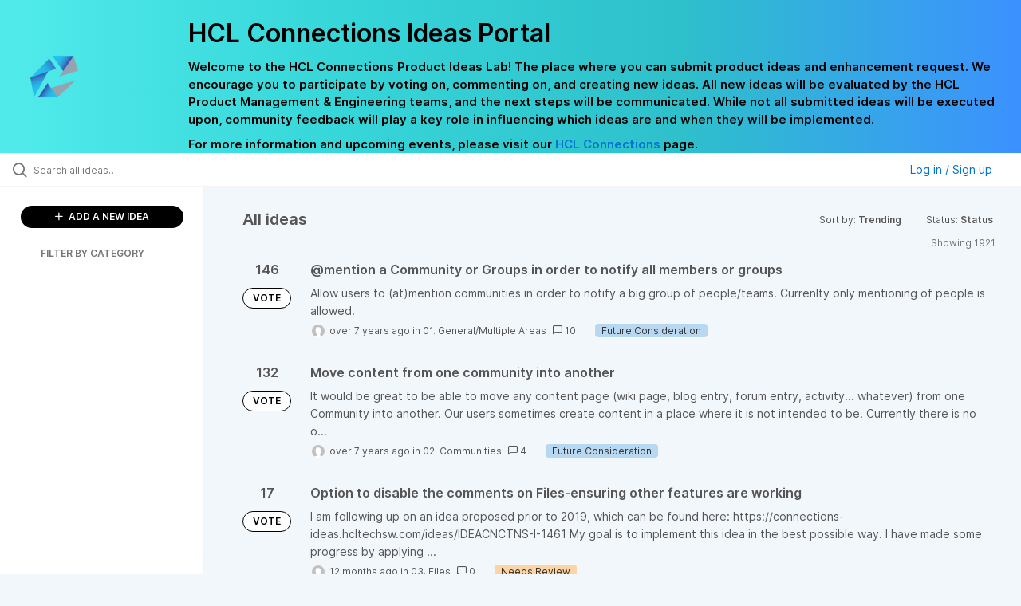

--- FILE ---
content_type: text/html; charset=utf-8
request_url: https://connections-ideas.hcltechsw.com/ideas/?page=2&status=6942525005119648150
body_size: 9444
content:
<!DOCTYPE html>
<html lang="en">
  <head>
      <script>
        window.overrideAssetHost = "https://connections-ideas.hcltechsw.com/assets/";
      </script>
    <meta http-equiv="X-UA-Compatible" content="IE=edge" />
    <meta http-equiv="Content-Type" content="text/html charset=UTF-8" />
    <meta name="publishing" content="true">
    <title>HCL Connections Ideas Portal</title>

    <script>
//<![CDATA[

      window.ahaLoaded = false;
      window.isIdeaPortal = true;
      window.portalAssets = {"js":["/assets/runtime-v2-3145c7ce69adaefba38a336f6180976e.js","/assets/vendor-v2-1b1ce2ce3102ef18727b5b9f505670c3.js","/assets/idea_portals_new-v2-f2fd7ab71114fc276ffc0ad04c0f6542.js","/assets/idea_portals_new-v2-1e68bdc9d15e52152da56d229ca56981.css"]};

//]]>
</script>
      <script>
    window.sentryRelease = window.sentryRelease || "e3abcdb6bb";
  </script>



      <link rel="stylesheet" href="https://connections-ideas.hcltechsw.com/assets/idea_portals_new-v2-1e68bdc9d15e52152da56d229ca56981.css" data-turbolinks-track="true" media="all" />
    <script src="https://connections-ideas.hcltechsw.com/assets/runtime-v2-3145c7ce69adaefba38a336f6180976e.js" data-turbolinks-track="true"></script>
    <script src="https://connections-ideas.hcltechsw.com/assets/vendor-v2-1b1ce2ce3102ef18727b5b9f505670c3.js" data-turbolinks-track="true"></script>
      <script src="https://connections-ideas.hcltechsw.com/assets/idea_portals_new-v2-f2fd7ab71114fc276ffc0ad04c0f6542.js" data-turbolinks-track="true"></script>
    <meta name="csrf-param" content="authenticity_token" />
<meta name="csrf-token" content="cypdKw6iSUrqcQtAYqsUg3ZdEvaEkkOWAFKxed-rRxxilk4vOqXLqakI3_dDkbhfz3IwkJ66gVTv6RYzPnwZ0g" />
    <meta name="viewport" content="width=device-width, initial-scale=1" />
    <meta name="locale" content="en" />
    <meta name="portal-token" content="596a5d9fc86a8a98d6cf601615356804" />
    <meta name="idea-portal-id" content="6568424315531144224" />


      <link rel="canonical" href="https://connections-ideas.hcltechsw.com/">
          <link rel="icon" href="https://connections-ideas.hcltechsw.com/portal-favicon.png?1675538894&amp;size=thumb16" />

      <style>
                :root {
          --accent-color: #0073cf;
          --accent-color-05: #0073cf0D;
          --accent-color-15: #0073cf26;
          --accent-color-80: #0073cfCC;
        }

      </style>
  </head>
  <body class="ideas-portal public">
    
    <style>
  .portal-aha-header--full {
    background-image: linear-gradient(90deg, #51ebeb, #36D6D9, #2EC0CB, #3C91FF ); /* <- for a new product cutimize this */
    padding: 1px 0px 0px 0px;
}
.portal-aha-header .titles {
    max-width: 80%;
    padding: 0px 20px 0px 100px;
    color: #000000;
}
.portal-aha-header .title {
    font-size: 2rem;
    font-weight: 700;
    margin: 0px;
    color: #000;
    padding: 20px 0px 10px 0px;
}
.ideas-portal .aha-editor-field-subtitle p{
    color: #000;
    font-size: 15px;
    font-weight: 200;
    line-height: 22px;
     /*padding: 0px 60px; */
    /* padding:0%,40%,0%,0%; */
}
.aha-editor-field .h6-child, .aha-editor-field h6, .aha-editor-popup .h6-child, .aha-editor-popup h6 {
    /* I use this header section for Notices.  So put the notice on the bottom in the 
    Overview, General, subtitle section and make it header 6 text.
    Then it will take on notice atributes */
    max-width: 100%;
    text-align: center;
    margin: 0px; /* turns off the default Margin */
    background-color: black;    
    color: #000;
    font-size: 16px;
    font-weight: 800;
    line-height: 20px;
}
.aha-editor-field h6 a {
    /* if there is a notice, this will make any hyperlinks white underlined text */
    color: #fff;
    text-decoration-line: underline;
    text-decoration-style: solid;  
}
.column-with-sidebar {
    /* this accent colors have been modified to match the gradiant color scheme pulled from the logo.
    null and 80 are set */
    --accent-color: #000000; /* vote button outline and text, Home button, comments link & Dialog, Add New Idea button */
    --accent-color-05: #c8e4ff; /* all ideas backround, topic button background, comment box, idea page background */
    --accent-color-15: #2ec0cb; /* hover over vote button, hover over add comment box */
    --accent-color-80: #767676; /* hover over voted button, hover over add new Idea button */
}
</style>

  <div class="skip-to-main-content">
    <a href="#main-content">Skip to Main Content</a>
  </div>


      <header class="portal-aha-header portal-aha-header--full">
        <a class="logo" href="/ideas">
          <img alt="HCL Software Ideas Portal Logo" src="https://connections-ideas.hcltechsw.com/logo.png?i=1675538880" />
</a>        <div class="titles">
          <div class="title">
            HCL Connections Ideas Portal
          </div>
            <div class="aha-editor-field aha-editor-field-subtitle">
              <p><b>Welcome to the HCL Connections Product Ideas Lab! The place where you can submit product ideas and enhancement request. We encourage you to participate by voting on, commenting on, and creating new ideas. All new ideas will be evaluated by the HCL Product Management &amp; Engineering teams, and the next steps will be communicated. While not all submitted ideas will be executed upon, community feedback will play a key role in influencing which ideas are and when they will be implemented.</b></p><p><b>For more information and upcoming events, please visit our </b><a href="https://www.hcltechsw.com/wps/portal/hclsw-home/!ut/p/z1/04_Sj9CPykssy0xPLMnMz0vMAfIjo8zi_QO8nQ0MnQ0C3M3CDAwCHT1cDP19DI0tLE31wwkpiAJKG-AAjgZA_VFgJXATLByDXIAmeLpbBvu6GxmYmEIV4DGjIDfCINNRUREA-aS4rg!!/?1dmy&amp;urile=wcm%3apath%3a/wps/wcm/connect/hcl+software+content/products/connections/home"><b>HCL Connections</b></a><b> page.</b></p>
            </div>
        </div>
    </header>


  <div class="search-bar">
    <div class="search-bar__search">
  <form class="idea-search-form" action="/ideas/search" accept-charset="UTF-8" method="get">
    <div class="search-field">
      <i class="aha-icon aha-icon-search"></i>
      <input type="text" name="query" id="query" class="search-query" placeholder="Search all ideas…" aria-label="Search all ideas…" />
      
      
      
      <a class="aha-icon aha-icon-close clear-button hide" aria-label="Clear filter" href="/ideas?status=6942525005119648150"></a>
    </div>
</form></div>

<script>
//<![CDATA[

  (function() {
    function setSearchPlaceholderText() {
      if ($(window).width() < 500)
        $('.search-query').attr('placeholder', '');
      else
        $('.search-query').attr('placeholder', ("Search all ideas…"));
    }

    $(window).on('resize', () => {
      setSearchPlaceholderText();
    });

    setSearchPlaceholderText();
  })();

//]]>
</script>
      <div class="signup-link user-menu">
      <a class="login-link dropdown-with-caret" role="button" aria-expanded="false" href="/portal_session/new">
        Log in / Sign up
        <i class="fa-solid fa-sort-down"></i>
</a>

    <div class="login-popover popover portal-user">
      <!-- Alerts in this file are used for the app and portals, they must not use the aha-alert web component -->



<div class="email-popover ">
  <div class="arrow tooltip-arrow"></div>
  <form class="form-horizontal" action="/auth/redirect_to_auth" accept-charset="UTF-8" data-remote="true" method="post"><input type="hidden" name="authenticity_token" value="Ra1GVEWIEMUFGVZIqM1YrdPyBSUi_SEGlO2kqO6TrAC0rW0hcTAeU817m7rwfz-XgOd_QF1hEx87jXioWOMVSA" autocomplete="off" />
    <h3>Please enter your email address</h3>
    <div class="control-group">
        <label class="control-label" aria-label="Please enter your email address" for="email"></label>
      <div class="controls">
        <input type="text" name="sessions[email]" id="email" placeholder="Enter email (name@example.com)" autocomplete="off" class="input-block-level" autofocus="autofocus" aria-required="true" />
      </div>
    </div>
    <div class="extra-fields"></div>

    <div class="control-group">
      <div class="controls">
        <input type="submit" name="commit" value="Next" class="btn btn-outline btn-primary pull-left" id="vote" data-disable-with="Sending…" />
      </div>
    </div>
    <div class="clearfix"></div>
</form></div>

    </div>
  </div>

  </div>


<div class="column-with-sidebar">
  <div class="portal-sidebar column-with-sidebar__sidebar" id="portal-sidebar">
    <a class="btn btn-primary add-idea-button" href="/ideas/new">
      <i class="aha-icon aha-icon-plus"></i>
      ADD A NEW IDEA
</a>


        <div class="collapsable-filter" id="category-filter" data-load-counts-url="/ideas/category_counts?status=6942525005119648150" data-filtered-project-ids="[]" data-filtered-category-ids="[]" data-multi-category-filter-enabled="true">
          <div class="filters-title-header">
            <h2 class="filters-title">
              <button class="expand-collapse" aria-expanded="false">
                <i class="fa-solid fa-chevron-right"></i>
                FILTER BY CATEGORY
              </button>
            </h2>
          </div>

          <ul class="portal-sidebar__section categories categories-filters filters hidden">
                  <li id="category-6579259660416234396" data-filter-type="category">
  <a class="filter category-filter" data-url-param-toggle-name="category" data-url-param-toggle-value="6579259660416234396" data-url-param-toggle-remove="page" href="/?category=6579259660416234396&amp;status=7471161076843623826">
    <div class="category-filter-name">
      <i class="category-collapser category-filter-branch fa-solid fa-chevron-right category-collapser--empty" tabindex="0" aria-expanded="false"></i>
      <span>
        01. General/Multiple Areas
      </span>
    </div>

    <div>
      <i class="aha-icon aha-icon-close hide"></i>
      <span class="count category-count"></span>
    </div>
</a>
</li>

  <li id="category-6579259746581579992" data-filter-type="category">
  <a class="filter category-filter" data-url-param-toggle-name="category" data-url-param-toggle-value="6579259746581579992" data-url-param-toggle-remove="page" href="/?category=6579259746581579992&amp;status=7471161076843623826">
    <div class="category-filter-name">
      <i class="category-collapser category-filter-branch fa-solid fa-chevron-right category-collapser--empty" tabindex="0" aria-expanded="false"></i>
      <span>
        02. Communities
      </span>
    </div>

    <div>
      <i class="aha-icon aha-icon-close hide"></i>
      <span class="count category-count"></span>
    </div>
</a>
</li>

  <li id="category-6579258907162692119" data-filter-type="category">
  <a class="filter category-filter" data-url-param-toggle-name="category" data-url-param-toggle-value="6579258907162692119" data-url-param-toggle-remove="page" href="/?category=6579258907162692119&amp;status=7471161076843623826">
    <div class="category-filter-name">
      <i class="category-collapser category-filter-branch fa-solid fa-chevron-right category-collapser--empty" tabindex="0" aria-expanded="false"></i>
      <span>
        03. Files
      </span>
    </div>

    <div>
      <i class="aha-icon aha-icon-close hide"></i>
      <span class="count category-count"></span>
    </div>
</a>
</li>

  <li id="category-6579259812965021446" data-filter-type="category">
  <a class="filter category-filter" data-url-param-toggle-name="category" data-url-param-toggle-value="6579259812965021446" data-url-param-toggle-remove="page" href="/?category=6579259812965021446&amp;status=7471161076843623826">
    <div class="category-filter-name">
      <i class="category-collapser category-filter-branch fa-solid fa-chevron-right category-collapser--empty" tabindex="0" aria-expanded="false"></i>
      <span>
        04. Profiles
      </span>
    </div>

    <div>
      <i class="aha-icon aha-icon-close hide"></i>
      <span class="count category-count"></span>
    </div>
</a>
</li>

  <li id="category-6579258976204932000" data-filter-type="category">
  <a class="filter category-filter" data-url-param-toggle-name="category" data-url-param-toggle-value="6579258976204932000" data-url-param-toggle-remove="page" href="/?category=6579258976204932000&amp;status=7471161076843623826">
    <div class="category-filter-name">
      <i class="category-collapser category-filter-branch fa-solid fa-chevron-right category-collapser--empty" tabindex="0" aria-expanded="false"></i>
      <span>
        05. Blogs/Wikis/Forums/Activities
      </span>
    </div>

    <div>
      <i class="aha-icon aha-icon-close hide"></i>
      <span class="count category-count"></span>
    </div>
</a>
</li>

  <li id="category-6579259772257098054" data-filter-type="category">
  <a class="filter category-filter" data-url-param-toggle-name="category" data-url-param-toggle-value="6579259772257098054" data-url-param-toggle-remove="page" href="/?category=6579259772257098054&amp;status=7471161076843623826">
    <div class="category-filter-name">
      <i class="category-collapser category-filter-branch fa-solid fa-chevron-right category-collapser--empty" tabindex="0" aria-expanded="false"></i>
      <span>
        06. Orient Me/Homepage
      </span>
    </div>

    <div>
      <i class="aha-icon aha-icon-close hide"></i>
      <span class="count category-count"></span>
    </div>
</a>
</li>

  <li id="category-6579259014623312889" data-filter-type="category">
  <a class="filter category-filter" data-url-param-toggle-name="category" data-url-param-toggle-value="6579259014623312889" data-url-param-toggle-remove="page" href="/?category=6579259014623312889&amp;status=7471161076843623826">
    <div class="category-filter-name">
      <i class="category-collapser category-filter-branch fa-solid fa-chevron-right category-collapser--empty" tabindex="0" aria-expanded="false"></i>
      <span>
        07. Docs/File Viewer
      </span>
    </div>

    <div>
      <i class="aha-icon aha-icon-close hide"></i>
      <span class="count category-count"></span>
    </div>
</a>
</li>

  <li id="category-6579259842578403144" data-filter-type="category">
  <a class="filter category-filter" data-url-param-toggle-name="category" data-url-param-toggle-value="6579259842578403144" data-url-param-toggle-remove="page" href="/?category=6579259842578403144&amp;status=7471161076843623826">
    <div class="category-filter-name">
      <i class="category-collapser category-filter-branch fa-solid fa-chevron-right category-collapser--empty" tabindex="0" aria-expanded="false"></i>
      <span>
        08. Third Party Integration
      </span>
    </div>

    <div>
      <i class="aha-icon aha-icon-close hide"></i>
      <span class="count category-count"></span>
    </div>
</a>
</li>

  <li id="category-6579259865466159359" data-filter-type="category">
  <a class="filter category-filter" data-url-param-toggle-name="category" data-url-param-toggle-value="6579259865466159359" data-url-param-toggle-remove="page" href="/?category=6579259865466159359&amp;status=7471161076843623826">
    <div class="category-filter-name">
      <i class="category-collapser category-filter-branch fa-solid fa-chevron-right category-collapser--empty" tabindex="0" aria-expanded="false"></i>
      <span>
        09. Administration
      </span>
    </div>

    <div>
      <i class="aha-icon aha-icon-close hide"></i>
      <span class="count category-count"></span>
    </div>
</a>
</li>

  <li id="category-6579259891803457816" data-filter-type="category">
  <a class="filter category-filter" data-url-param-toggle-name="category" data-url-param-toggle-value="6579259891803457816" data-url-param-toggle-remove="page" href="/?category=6579259891803457816&amp;status=7471161076843623826">
    <div class="category-filter-name">
      <i class="category-collapser category-filter-branch fa-solid fa-chevron-right category-collapser--empty" tabindex="0" aria-expanded="false"></i>
      <span>
        10. Engagement Center
      </span>
    </div>

    <div>
      <i class="aha-icon aha-icon-close hide"></i>
      <span class="count category-count"></span>
    </div>
</a>
</li>

  <li id="category-6579940490398510877" data-filter-type="category">
  <a class="filter category-filter" data-url-param-toggle-name="category" data-url-param-toggle-value="6579940490398510877" data-url-param-toggle-remove="page" href="/?category=6579940490398510877&amp;status=7471161076843623826">
    <div class="category-filter-name">
      <i class="category-collapser category-filter-branch fa-solid fa-chevron-right category-collapser--empty" tabindex="0" aria-expanded="false"></i>
      <span>
        11. Mobile
      </span>
    </div>

    <div>
      <i class="aha-icon aha-icon-close hide"></i>
      <span class="count category-count"></span>
    </div>
</a>
</li>

  <li id="category-6969621469537864853" data-filter-type="category">
  <a class="filter category-filter" data-url-param-toggle-name="category" data-url-param-toggle-value="6969621469537864853" data-url-param-toggle-remove="page" href="/?category=6969621469537864853&amp;status=7471161076843623826">
    <div class="category-filter-name">
      <i class="category-collapser category-filter-branch fa-solid fa-chevron-right category-collapser--empty" tabindex="0" aria-expanded="false"></i>
      <span>
        12. Desktop Plugins
      </span>
    </div>

    <div>
      <i class="aha-icon aha-icon-close hide"></i>
      <span class="count category-count"></span>
    </div>
</a>
</li>

  <li id="category-6579259916607178949" data-filter-type="category">
  <a class="filter category-filter" data-url-param-toggle-name="category" data-url-param-toggle-value="6579259916607178949" data-url-param-toggle-remove="page" href="/?category=6579259916607178949&amp;status=7471161076843623826">
    <div class="category-filter-name">
      <i class="category-collapser category-filter-branch fa-solid fa-chevron-right category-collapser--empty" tabindex="0" aria-expanded="false"></i>
      <span>
        13. Other
      </span>
    </div>

    <div>
      <i class="aha-icon aha-icon-close hide"></i>
      <span class="count category-count"></span>
    </div>
</a>
</li>

  <li id="category-7212931607213137392" data-filter-type="category">
  <a class="filter category-filter" data-url-param-toggle-name="category" data-url-param-toggle-value="7212931607213137392" data-url-param-toggle-remove="page" href="/?category=7212931607213137392&amp;status=7471161076843623826">
    <div class="category-filter-name">
      <i class="category-collapser category-filter-branch fa-solid fa-chevron-right category-collapser--empty" tabindex="0" aria-expanded="false"></i>
      <span>
        14. Documentation
          <i class="fa-regular fa-circle-question category-hint" data-popover="true" data-content-ref="true"><script type="text/template">
            <p><span>Suggestions to improve the product documentation. </span></p>
</script></i>      </span>
    </div>

    <div>
      <i class="aha-icon aha-icon-close hide"></i>
      <span class="count category-count"></span>
    </div>
</a>
</li>


          </ul>
</div>  </div>

  <div class="column-with-sidebar__column">
    <div class="idea-flash idea-flash--index-view">
      <!-- Alerts in this file are used for the app and portals, they must not use the aha-alert web component -->

    </div>

    <div id="main-content" aria-label="Main content"></div>


      <section class="list-ideas">
        <header class="main-header">
          <h1>All ideas</h1>

          <div class="header-filters">

            <div class="header-filter dropdown header-filter--sort">
              <span class="dropdown-toggle dropdown-with-caret" data-toggle="dropdown" aria-haspopup="true" aria-expanded="false">
                Sort by:
                <span class="header-filter__selection">
                  Trending
                  <i class="fa-solid fa-sort-down"></i>
                </span>
              </span>
              <ul class="dropdown-menu pull-right">
                  <li class="">
                    <a data-url-param-toggle-name="sort" data-url-param-toggle-value="recent" data-url-param-toggle-remove="page" rel="nofollow" href="/?sort=recent&amp;status=6942525005119648150">Recent</a>
                  </li>
                  <li class="active">
                    <a data-url-param-toggle-name="sort" data-url-param-toggle-value="trending" data-url-param-toggle-remove="page" rel="nofollow" href="/?sort=trending&amp;status=6942525005119648150">Trending</a>
                  </li>
                  <li class="">
                    <a data-url-param-toggle-name="sort" data-url-param-toggle-value="popular" data-url-param-toggle-remove="page" rel="nofollow" href="/?sort=popular&amp;status=6942525005119648150">Popular</a>
                  </li>
              </ul>
            </div>

              <div class="workflow-status-filter header-filter dropdown-with-caret dropdown">
                <span class="dropdown-toggle" data-toggle="dropdown" aria-haspopup="true" aria-expanded="false">
                    Status:
                  <span class="header-filter__selection">
                      Status
                    <i class="fa-solid fa-sort-down"></i>
                  </span>
                </span>
                <ul class="dropdown-menu pull-right" data-dropdown-url="/ideas/status_dropdown_menu?status=6942525005119648150"></ul>
              </div>
          </div>
        </header>

        <div class="ideas-showing-count">
            Showing 1921
        </div>


        <div style="display: table;" class="ideas">
                
<div id="6582141130305779927" class="idea ideas__row">
  <div class="ideas__cell">
    
<div class="idea-endorsement" id="idea-6582141130305779927-endorsement">
      <span class="vote-count">
          146

      </span>
      <a data-disable="true" data-count="1" data-remote="true" rel="nofollow" data-method="post" href="/ideas/IDEACNCTNS-I-247/idea_endorsements?idea_ids%5B%5D=6582141130305779927&amp;idea_ids%5B%5D=6592519898137155807&amp;idea_ids%5B%5D=7467774659565136052&amp;idea_ids%5B%5D=6582461948968883079&amp;idea_ids%5B%5D=7467781263852130600&amp;idea_ids%5B%5D=7556254904305933655&amp;idea_ids%5B%5D=7514209768367695366&amp;idea_ids%5B%5D=7436680182475972514&amp;idea_ids%5B%5D=6582146772662168732&amp;idea_ids%5B%5D=7571722498402323111">
        <span class="btn btn-primary btn-outline btn-vote vote-status">
          VOTE
        </span>
</a>  <div class="popover vote-popover portal-user"></div>
</div>

  </div>
  <div class="ideas__cell">
    <div class="idea-details" style="position: relative">
      <a class="idea-link" href="/ideas/IDEACNCTNS-I-247" aria-labelledby="IDEACNCTNS-I-247"></a>
      <header class="idea-header">
        <h2 class="idea-name" id="IDEACNCTNS-I-247">@mention a Community or Groups in order to notify all members or groups</h2>
        

      </header>
      <div class="description">
          Allow users to (at)mention communities in order to notify a big group of people/teams. Currenlty only mentioning of people is allowed.
      </div>
      <div class="idea-meta">
        <span class="avatar">
          <img onerror="this.style.visibility = &quot;hidden&quot;" src="https://cdn.aha.io/assets/avatar32.5fb70cce7410889e661286fd7f1897de.png" />
        </span>
        <span class="idea-meta-created">
          <span>
            over 7 years ago
          </span>
          <span class="idea-meta-created__links">
            in&nbsp;<a href="/ideas?category=6579259660416234396">01. General/Multiple Areas</a>
          </span>
        </span>
        <span class="comment-count">
          <i class="aha-icon aha-icon-chat"></i>
          10
        </span>
          <span class="status-pill" title="Future Consideration" style="color: var(--theme-primary-text); border: none; background-color: #B8D8F1">Future Consideration</span>
      </div>
    </div>

  </div>
</div>

                
<div id="6592519898137155807" class="idea ideas__row">
  <div class="ideas__cell">
    
<div class="idea-endorsement" id="idea-6592519898137155807-endorsement">
      <span class="vote-count">
          132

      </span>
      <a data-disable="true" data-count="1" data-remote="true" rel="nofollow" data-method="post" href="/ideas/IDEACNCTNS-I-483/idea_endorsements?idea_ids%5B%5D=6582141130305779927&amp;idea_ids%5B%5D=6592519898137155807&amp;idea_ids%5B%5D=7467774659565136052&amp;idea_ids%5B%5D=6582461948968883079&amp;idea_ids%5B%5D=7467781263852130600&amp;idea_ids%5B%5D=7556254904305933655&amp;idea_ids%5B%5D=7514209768367695366&amp;idea_ids%5B%5D=7436680182475972514&amp;idea_ids%5B%5D=6582146772662168732&amp;idea_ids%5B%5D=7571722498402323111">
        <span class="btn btn-primary btn-outline btn-vote vote-status">
          VOTE
        </span>
</a>  <div class="popover vote-popover portal-user"></div>
</div>

  </div>
  <div class="ideas__cell">
    <div class="idea-details" style="position: relative">
      <a class="idea-link" href="/ideas/IDEACNCTNS-I-483" aria-labelledby="IDEACNCTNS-I-483"></a>
      <header class="idea-header">
        <h2 class="idea-name" id="IDEACNCTNS-I-483">Move content from one community into another</h2>
        

      </header>
      <div class="description">
          It would be great to be able to move any content page (wiki page, blog entry, forum entry, activity... whatever) from one Community into another.
Our users sometimes create content in a place where it is not intended to be. Currently there is no o...
      </div>
      <div class="idea-meta">
        <span class="avatar">
          <img onerror="this.style.visibility = &quot;hidden&quot;" src="https://cdn.aha.io/assets/avatar32.5fb70cce7410889e661286fd7f1897de.png" />
        </span>
        <span class="idea-meta-created">
          <span>
            over 7 years ago
          </span>
          <span class="idea-meta-created__links">
            in&nbsp;<a href="/ideas?category=6579259746581579992">02. Communities</a>
          </span>
        </span>
        <span class="comment-count">
          <i class="aha-icon aha-icon-chat"></i>
          4
        </span>
          <span class="status-pill" title="Future Consideration" style="color: var(--theme-primary-text); border: none; background-color: #B8D8F1">Future Consideration</span>
      </div>
    </div>

  </div>
</div>

                
<div id="7467774659565136052" class="idea ideas__row">
  <div class="ideas__cell">
    
<div class="idea-endorsement" id="idea-7467774659565136052-endorsement">
      <span class="vote-count">
          17

      </span>
      <a data-disable="true" data-count="1" data-remote="true" rel="nofollow" data-method="post" href="/ideas/IDEACNCTNS-I-2508/idea_endorsements?idea_ids%5B%5D=6582141130305779927&amp;idea_ids%5B%5D=6592519898137155807&amp;idea_ids%5B%5D=7467774659565136052&amp;idea_ids%5B%5D=6582461948968883079&amp;idea_ids%5B%5D=7467781263852130600&amp;idea_ids%5B%5D=7556254904305933655&amp;idea_ids%5B%5D=7514209768367695366&amp;idea_ids%5B%5D=7436680182475972514&amp;idea_ids%5B%5D=6582146772662168732&amp;idea_ids%5B%5D=7571722498402323111">
        <span class="btn btn-primary btn-outline btn-vote vote-status">
          VOTE
        </span>
</a>  <div class="popover vote-popover portal-user"></div>
</div>

  </div>
  <div class="ideas__cell">
    <div class="idea-details" style="position: relative">
      <a class="idea-link" href="/ideas/IDEACNCTNS-I-2508" aria-labelledby="IDEACNCTNS-I-2508"></a>
      <header class="idea-header">
        <h2 class="idea-name" id="IDEACNCTNS-I-2508">Option to disable the comments on Files-ensuring other features are working</h2>
        

      </header>
      <div class="description">
          I am following up on an idea proposed prior to 2019, which can be found here: https://connections-ideas.hcltechsw.com/ideas/IDEACNCTNS-I-1461 
 
 My goal is to implement this idea in the best possible way.
 
 I have made some progress by applying ...
      </div>
      <div class="idea-meta">
        <span class="avatar">
          <img onerror="this.style.visibility = &quot;hidden&quot;" src="https://cdn.aha.io/assets/avatar32.5fb70cce7410889e661286fd7f1897de.png" />
        </span>
        <span class="idea-meta-created">
          <span>
            12 months ago
          </span>
          <span class="idea-meta-created__links">
            in&nbsp;<a href="/ideas?category=6579258907162692119">03. Files</a>
          </span>
        </span>
        <span class="comment-count">
          <i class="aha-icon aha-icon-chat"></i>
          0
        </span>
          <span class="status-pill" title="Needs Review" style="color: var(--theme-primary-text); border: none; background-color: #FDD4A3">Needs Review</span>
      </div>
    </div>

  </div>
</div>

                
<div id="6582461948968883079" class="idea ideas__row">
  <div class="ideas__cell">
    
<div class="idea-endorsement" id="idea-6582461948968883079-endorsement">
      <span class="vote-count">
          127

      </span>
      <a data-disable="true" data-count="1" data-remote="true" rel="nofollow" data-method="post" href="/ideas/IDEACNCTNS-I-265/idea_endorsements?idea_ids%5B%5D=6582141130305779927&amp;idea_ids%5B%5D=6592519898137155807&amp;idea_ids%5B%5D=7467774659565136052&amp;idea_ids%5B%5D=6582461948968883079&amp;idea_ids%5B%5D=7467781263852130600&amp;idea_ids%5B%5D=7556254904305933655&amp;idea_ids%5B%5D=7514209768367695366&amp;idea_ids%5B%5D=7436680182475972514&amp;idea_ids%5B%5D=6582146772662168732&amp;idea_ids%5B%5D=7571722498402323111">
        <span class="btn btn-primary btn-outline btn-vote vote-status">
          VOTE
        </span>
</a>  <div class="popover vote-popover portal-user"></div>
</div>

  </div>
  <div class="ideas__cell">
    <div class="idea-details" style="position: relative">
      <a class="idea-link" href="/ideas/IDEACNCTNS-I-265" aria-labelledby="IDEACNCTNS-I-265"></a>
      <header class="idea-header">
        <h2 class="idea-name" id="IDEACNCTNS-I-265">A Real Administration Console</h2>
        

      </header>
      <div class="description">
          A complete and userfriendly administration console. With some features such as :
- List of all communities with owner, members, creation date, last access date, last updated date, size.
- List of all profiles with status active inactive, communiti...
      </div>
      <div class="idea-meta">
        <span class="avatar">
          <img onerror="this.style.visibility = &quot;hidden&quot;" src="https://cdn.aha.io/assets/avatar32.5fb70cce7410889e661286fd7f1897de.png" />
        </span>
        <span class="idea-meta-created">
          <span>
            over 7 years ago
          </span>
          <span class="idea-meta-created__links">
            in&nbsp;<a href="/ideas?category=6579259865466159359">09. Administration</a>
          </span>
        </span>
        <span class="comment-count">
          <i class="aha-icon aha-icon-chat"></i>
          10
        </span>
          <span class="status-pill" title="Under Consideration" style="color: var(--theme-primary-text); border: none; background-color: #D7E9F0">Under Consideration</span>
      </div>
    </div>

  </div>
</div>

                
<div id="7467781263852130600" class="idea ideas__row">
  <div class="ideas__cell">
    
<div class="idea-endorsement" id="idea-7467781263852130600-endorsement">
      <span class="vote-count">
          16

      </span>
      <a data-disable="true" data-count="1" data-remote="true" rel="nofollow" data-method="post" href="/ideas/IDEACNCTNS-I-2509/idea_endorsements?idea_ids%5B%5D=6582141130305779927&amp;idea_ids%5B%5D=6592519898137155807&amp;idea_ids%5B%5D=7467774659565136052&amp;idea_ids%5B%5D=6582461948968883079&amp;idea_ids%5B%5D=7467781263852130600&amp;idea_ids%5B%5D=7556254904305933655&amp;idea_ids%5B%5D=7514209768367695366&amp;idea_ids%5B%5D=7436680182475972514&amp;idea_ids%5B%5D=6582146772662168732&amp;idea_ids%5B%5D=7571722498402323111">
        <span class="btn btn-primary btn-outline btn-vote vote-status">
          VOTE
        </span>
</a>  <div class="popover vote-popover portal-user"></div>
</div>

  </div>
  <div class="ideas__cell">
    <div class="idea-details" style="position: relative">
      <a class="idea-link" href="/ideas/IDEACNCTNS-I-2509" aria-labelledby="IDEACNCTNS-I-2509"></a>
      <header class="idea-header">
        <h2 class="idea-name" id="IDEACNCTNS-I-2509">Implement Community template not just for post-TE deployment but should include pre-existing communities as well</h2>
        

      </header>
      <div class="description">
          I noticed back in 2018 that I had a similar idea regarding Community templates, specifically this one: https://connections-ideas.hcltechsw.com/ideas/IDEACNCTNS-I-255 
 
 As stated in your product documentation: https://help.hcl-software.com/connec...
      </div>
      <div class="idea-meta">
        <span class="avatar">
          <img onerror="this.style.visibility = &quot;hidden&quot;" src="https://cdn.aha.io/assets/avatar32.5fb70cce7410889e661286fd7f1897de.png" />
        </span>
        <span class="idea-meta-created">
          <span>
            12 months ago
          </span>
          <span class="idea-meta-created__links">
            in&nbsp;<a href="/ideas?category=6579259746581579992">02. Communities</a>
          </span>
        </span>
        <span class="comment-count">
          <i class="aha-icon aha-icon-chat"></i>
          0
        </span>
          <span class="status-pill" title="Needs Review" style="color: var(--theme-primary-text); border: none; background-color: #FDD4A3">Needs Review</span>
      </div>
    </div>

  </div>
</div>

                
<div id="7556254904305933655" class="idea ideas__row">
  <div class="ideas__cell">
    
<div class="idea-endorsement" id="idea-7556254904305933655-endorsement">
      <span class="vote-count">
          5

      </span>
      <a data-disable="true" data-count="1" data-remote="true" rel="nofollow" data-method="post" href="/ideas/IDEACNCTNS-I-2551/idea_endorsements?idea_ids%5B%5D=6582141130305779927&amp;idea_ids%5B%5D=6592519898137155807&amp;idea_ids%5B%5D=7467774659565136052&amp;idea_ids%5B%5D=6582461948968883079&amp;idea_ids%5B%5D=7467781263852130600&amp;idea_ids%5B%5D=7556254904305933655&amp;idea_ids%5B%5D=7514209768367695366&amp;idea_ids%5B%5D=7436680182475972514&amp;idea_ids%5B%5D=6582146772662168732&amp;idea_ids%5B%5D=7571722498402323111">
        <span class="btn btn-primary btn-outline btn-vote vote-status">
          VOTE
        </span>
</a>  <div class="popover vote-popover portal-user"></div>
</div>

  </div>
  <div class="ideas__cell">
    <div class="idea-details" style="position: relative">
      <a class="idea-link" href="/ideas/IDEACNCTNS-I-2551" aria-labelledby="IDEACNCTNS-I-2551"></a>
      <header class="idea-header">
        <h2 class="idea-name" id="IDEACNCTNS-I-2551">Viewing and editing of documents or powerpoint with charts</h2>
        

      </header>
      <div class="description">
          Currently, Viewing and editing of charts remains a limitation in Docs 2.0.2. When you open to view or edit a PPT or documents that contains charts, it will not be displayed. It is only possible to display charts if this will be converted to images...
      </div>
      <div class="idea-meta">
        <span class="avatar">
          <img onerror="this.style.visibility = &quot;hidden&quot;" src="https://cdn.aha.io/assets/avatar32.5fb70cce7410889e661286fd7f1897de.png" />
        </span>
        <span class="idea-meta-created">
          <span>
            4 months ago
          </span>
          <span class="idea-meta-created__links">
            in&nbsp;<a href="/ideas?category=6579259014623312889">07. Docs/File Viewer</a>
          </span>
        </span>
        <span class="comment-count">
          <i class="aha-icon aha-icon-chat"></i>
          0
        </span>
          <span class="status-pill" title="Under Consideration" style="color: var(--theme-primary-text); border: none; background-color: #D7E9F0">Under Consideration</span>
      </div>
    </div>

  </div>
</div>

                
<div id="7514209768367695366" class="idea ideas__row">
  <div class="ideas__cell">
    
<div class="idea-endorsement" id="idea-7514209768367695366-endorsement">
      <span class="vote-count">
          10

      </span>
      <a data-disable="true" data-count="1" data-remote="true" rel="nofollow" data-method="post" href="/ideas/IDEACNCTNS-I-2532/idea_endorsements?idea_ids%5B%5D=6582141130305779927&amp;idea_ids%5B%5D=6592519898137155807&amp;idea_ids%5B%5D=7467774659565136052&amp;idea_ids%5B%5D=6582461948968883079&amp;idea_ids%5B%5D=7467781263852130600&amp;idea_ids%5B%5D=7556254904305933655&amp;idea_ids%5B%5D=7514209768367695366&amp;idea_ids%5B%5D=7436680182475972514&amp;idea_ids%5B%5D=6582146772662168732&amp;idea_ids%5B%5D=7571722498402323111">
        <span class="btn btn-primary btn-outline btn-vote vote-status">
          VOTE
        </span>
</a>  <div class="popover vote-popover portal-user"></div>
</div>

  </div>
  <div class="ideas__cell">
    <div class="idea-details" style="position: relative">
      <a class="idea-link" href="/ideas/IDEACNCTNS-I-2532" aria-labelledby="IDEACNCTNS-I-2532"></a>
      <header class="idea-header">
        <h2 class="idea-name" id="IDEACNCTNS-I-2532">adding exclusions for ldap groups in appregistry</h2>
        

      </header>
      <div class="description">
          When writing a app in appreg it is possible to add exclusions for users. For these users the app is not applied. Currently the users have to be listed one by one in the app. It would be good to add exclusion for a ldap group if users for exclusion...
      </div>
      <div class="idea-meta">
        <span class="avatar">
          <img onerror="this.style.visibility = &quot;hidden&quot;" src="https://cdn.aha.io/assets/avatar32.5fb70cce7410889e661286fd7f1897de.png" />
        </span>
        <span class="idea-meta-created">
          <span>
            8 months ago
          </span>
          <span class="idea-meta-created__links">
            in&nbsp;<a href="/ideas?category=6579259660416234396">01. General/Multiple Areas</a>
          </span>
        </span>
        <span class="comment-count">
          <i class="aha-icon aha-icon-chat"></i>
          0
        </span>
          <span class="status-pill" title="Needs Review" style="color: var(--theme-primary-text); border: none; background-color: #FDD4A3">Needs Review</span>
      </div>
    </div>

  </div>
</div>

                
<div id="7436680182475972514" class="idea ideas__row">
  <div class="ideas__cell">
    
<div class="idea-endorsement" id="idea-7436680182475972514-endorsement">
      <span class="vote-count">
          19

      </span>
      <a data-disable="true" data-count="1" data-remote="true" rel="nofollow" data-method="post" href="/ideas/IDEACNCTNS-I-2495/idea_endorsements?idea_ids%5B%5D=6582141130305779927&amp;idea_ids%5B%5D=6592519898137155807&amp;idea_ids%5B%5D=7467774659565136052&amp;idea_ids%5B%5D=6582461948968883079&amp;idea_ids%5B%5D=7467781263852130600&amp;idea_ids%5B%5D=7556254904305933655&amp;idea_ids%5B%5D=7514209768367695366&amp;idea_ids%5B%5D=7436680182475972514&amp;idea_ids%5B%5D=6582146772662168732&amp;idea_ids%5B%5D=7571722498402323111">
        <span class="btn btn-primary btn-outline btn-vote vote-status">
          VOTE
        </span>
</a>  <div class="popover vote-popover portal-user"></div>
</div>

  </div>
  <div class="ideas__cell">
    <div class="idea-details" style="position: relative">
      <a class="idea-link" href="/ideas/IDEACNCTNS-I-2495" aria-labelledby="IDEACNCTNS-I-2495"></a>
      <header class="idea-header">
        <h2 class="idea-name" id="IDEACNCTNS-I-2495">Allow SVG to work with TinyMCE Editor</h2>
        

      </header>
      <div class="description">
          Is there a way for HCL to support SVG when writing content with SVG elements through the Rich Content widget when using TinyMCE Editor? I am sure you're all aware of this issue, but I dont understand why its not being implemented. I have heard fro...
      </div>
      <div class="idea-meta">
        <span class="avatar">
          <img onerror="this.style.visibility = &quot;hidden&quot;" src="https://cdn.aha.io/assets/avatar32.5fb70cce7410889e661286fd7f1897de.png" />
        </span>
        <span class="idea-meta-created">
          <span>
            about 1 year ago
          </span>
          <span class="idea-meta-created__links">
            in&nbsp;<a href="/ideas?category=6579259746581579992">02. Communities</a>
          </span>
        </span>
        <span class="comment-count">
          <i class="aha-icon aha-icon-chat"></i>
          0
        </span>
          <span class="status-pill" title="Under Consideration" style="color: var(--theme-primary-text); border: none; background-color: #D7E9F0">Under Consideration</span>
      </div>
    </div>

  </div>
</div>

                
<div id="6582146772662168732" class="idea ideas__row">
  <div class="ideas__cell">
    
<div class="idea-endorsement" id="idea-6582146772662168732-endorsement">
      <span class="vote-count">
          119

      </span>
      <a data-disable="true" data-count="1" data-remote="true" rel="nofollow" data-method="post" href="/ideas/IDEACNCTNS-I-249/idea_endorsements?idea_ids%5B%5D=6582141130305779927&amp;idea_ids%5B%5D=6592519898137155807&amp;idea_ids%5B%5D=7467774659565136052&amp;idea_ids%5B%5D=6582461948968883079&amp;idea_ids%5B%5D=7467781263852130600&amp;idea_ids%5B%5D=7556254904305933655&amp;idea_ids%5B%5D=7514209768367695366&amp;idea_ids%5B%5D=7436680182475972514&amp;idea_ids%5B%5D=6582146772662168732&amp;idea_ids%5B%5D=7571722498402323111">
        <span class="btn btn-primary btn-outline btn-vote vote-status">
          VOTE
        </span>
</a>  <div class="popover vote-popover portal-user"></div>
</div>

  </div>
  <div class="ideas__cell">
    <div class="idea-details" style="position: relative">
      <a class="idea-link" href="/ideas/IDEACNCTNS-I-249" aria-labelledby="IDEACNCTNS-I-249"></a>
      <header class="idea-header">
        <h2 class="idea-name" id="IDEACNCTNS-I-249">Link Shortening</h2>
        

      </header>
      <div class="description">
          Currently all Connections links are tremendously long, it would be good to have a link shortener, which would: (1) Provide links so that the community name can be "read" from URL link, making the community URL link "readable" for every user. (2) M...
      </div>
      <div class="idea-meta">
        <span class="avatar">
          <img onerror="this.style.visibility = &quot;hidden&quot;" src="https://cdn.aha.io/assets/avatar32.5fb70cce7410889e661286fd7f1897de.png" />
        </span>
        <span class="idea-meta-created">
          <span>
            over 7 years ago
          </span>
          <span class="idea-meta-created__links">
            in&nbsp;<a href="/ideas?category=6579259660416234396">01. General/Multiple Areas</a>
          </span>
        </span>
        <span class="comment-count">
          <i class="aha-icon aha-icon-chat"></i>
          4
        </span>
          <span class="status-pill" title="Under Consideration" style="color: var(--theme-primary-text); border: none; background-color: #D7E9F0">Under Consideration</span>
      </div>
    </div>

  </div>
</div>

                
<div id="7571722498402323111" class="idea ideas__row">
  <div class="ideas__cell">
    
<div class="idea-endorsement" id="idea-7571722498402323111-endorsement">
      <span class="vote-count">
          3

      </span>
      <a data-disable="true" data-count="1" data-remote="true" rel="nofollow" data-method="post" href="/ideas/IDEACNCTNS-I-2558/idea_endorsements?idea_ids%5B%5D=6582141130305779927&amp;idea_ids%5B%5D=6592519898137155807&amp;idea_ids%5B%5D=7467774659565136052&amp;idea_ids%5B%5D=6582461948968883079&amp;idea_ids%5B%5D=7467781263852130600&amp;idea_ids%5B%5D=7556254904305933655&amp;idea_ids%5B%5D=7514209768367695366&amp;idea_ids%5B%5D=7436680182475972514&amp;idea_ids%5B%5D=6582146772662168732&amp;idea_ids%5B%5D=7571722498402323111">
        <span class="btn btn-primary btn-outline btn-vote vote-status">
          VOTE
        </span>
</a>  <div class="popover vote-popover portal-user"></div>
</div>

  </div>
  <div class="ideas__cell">
    <div class="idea-details" style="position: relative">
      <a class="idea-link" href="/ideas/IDEACNCTNS-I-2558" aria-labelledby="IDEACNCTNS-I-2558"></a>
      <header class="idea-header">
        <h2 class="idea-name" id="IDEACNCTNS-I-2558">Connections support for Windows Server 2025</h2>
        

      </header>
      <div class="description">
          We have existing Connections customers here in Germany who are planning to migrate to release 8 now. They are running Connections on Windows. Due to their policy they need to use the current Windows Server release 2025 for all new applications. I ...
      </div>
      <div class="idea-meta">
        <span class="avatar">
          <img onerror="this.style.visibility = &quot;hidden&quot;" src="https://cdn.aha.io/assets/avatar32.5fb70cce7410889e661286fd7f1897de.png" />
        </span>
        <span class="idea-meta-created">
          <span>
            2 months ago
          </span>
          <span class="idea-meta-created__links">
            in&nbsp;<a href="/ideas?category=6579259660416234396">01. General/Multiple Areas</a>
          </span>
        </span>
        <span class="comment-count">
          <i class="aha-icon aha-icon-chat"></i>
          1
        </span>
          <span class="status-pill" title="Needs Review" style="color: var(--theme-primary-text); border: none; background-color: #FDD4A3">Needs Review</span>
      </div>
    </div>

  </div>
</div>

        </div>
        

    <nav class="pagination" role="pagination" aria-label="&lt;p&gt;views.pagination.pagination&lt;/p&gt;">
      <ul>
        <li>
  <a rel="nofollow" aria-label="First page" href="/ideas/?status=6942525005119648150">&laquo; First</a>
</li>

        <li>
  <a rel="nofollow" aria-label="Previous page" href="/ideas/?status=6942525005119648150">&lsaquo; Prev</a>
</li>

            <li class="">
  <a rel="nofollow" aria-label="Page 1" onclick="" href="/ideas/?status=6942525005119648150">1</a>
</li>

            <li class="active">
  <a rel="nofollow" aria-label="Page 2" onclick="return false;" href="#">2</a>
</li>

            <li class="">
  <a rel="nofollow" aria-label="Page 3" onclick="" href="/ideas/?page=3&amp;status=6942525005119648150">3</a>
</li>

            <li class="">
  <a rel="nofollow" aria-label="Page 4" onclick="" href="/ideas/?page=4&amp;status=6942525005119648150">4</a>
</li>

            <li class="">
  <a rel="nofollow" aria-label="Page 5" onclick="" href="/ideas/?page=5&amp;status=6942525005119648150">5</a>
</li>

            <li class="">
  <a rel="nofollow" aria-label="Page 6" onclick="" href="/ideas/?page=6&amp;status=6942525005119648150">6</a>
</li>

            <li class="disabled">
  <a onclick="return false;" href="#">&hellip;</a>
</li>

        <li>
  <a rel="nofollow" aria-label="Next page" href="/ideas/?page=3&amp;status=6942525005119648150">Next &rsaquo;</a>
</li>

        
<li>
  <a rel="nofollow" aria-label="Last page" href="/ideas/?page=193&amp;status=6942525005119648150">Last &raquo;</a>
</li>

      </ul>
    </nav>

      </section>
  </div>

        <div class="custom-footer main-footer">
        &nbsp;&nbsp;&nbsp;&nbsp;&nbsp;&nbsp;&nbsp;&nbsp;&nbsp;&nbsp;&nbsp;&nbsp;&nbsp;&nbsp;&nbsp;&nbsp;&nbsp;&nbsp;&nbsp;&nbsp;&nbsp;&nbsp;&nbsp;&nbsp;&nbsp;&nbsp;&nbsp;&nbsp;&nbsp;&nbsp;&nbsp;&nbsp;&nbsp;&nbsp;&nbsp;&nbsp;Copyright © 2025 HCLSoftware Limited
      </div>

</div>

<script>
//<![CDATA[

  window.pushIndexBreadcrumb("All ideas", "all ideas");

//]]>
</script>

<script>
//<![CDATA[

  $(() => {
    const loadStatusCounts = ($menu) => {
      const countsUrl = $menu.find('.dropdown-header').data('counts-url');
      const timer = setTimeout(() => {
        $('.workflow-status-filter__count:first').html('<aha-spinner />');
      }, 500);

      $.get(countsUrl).done((data) => {
        clearTimeout(timer);
        $('.workflow-status-filter__count').empty();
        $.each(data, (statusId, count) => {
          $(`.workflow-status-filter__item #workflow_status_${statusId} .workflow-status-filter__count`).text(count);
        });
        $('.workflow-status-filter__count:empty').text('0');
      });
    };

    $('.workflow-status-filter .dropdown-toggle').one('click.workflow-status-filter', () => {
      const $menu = $('.workflow-status-filter .dropdown-menu');
      $menu.html('<li class="tw-text-center tw-mt-[10px]"><aha-spinner /></li>');

      $.get($menu.data('dropdown-url')).done((html) => {
        $menu.html(html);
        $(document).trigger('page:change');
        loadStatusCounts($menu);
      });
    });
  });

//]]>
</script>




    <div class="modal hide fade" id="modal-window"></div>
  </body>
</html>

